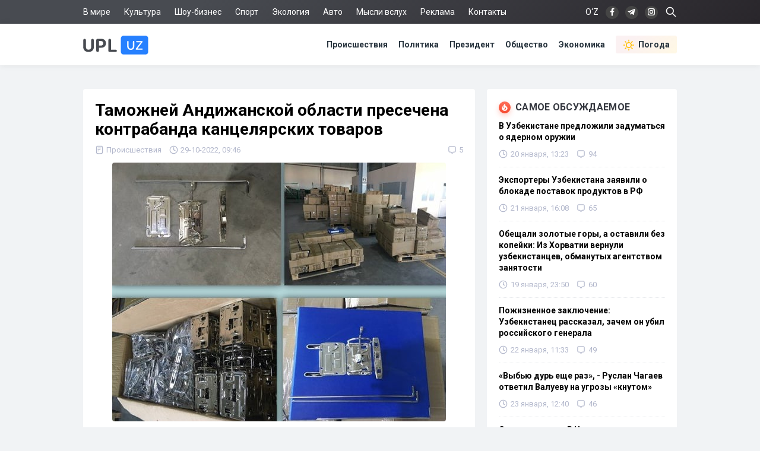

--- FILE ---
content_type: text/html; charset=utf-8
request_url: https://upl.uz/incidents/28795-news.html
body_size: 10991
content:
<!DOCTYPE html>
<html lang="ru">
<head>
<title>Таможней Андижанской области пресечена контрабанда канцелярских товаров - Upl.uz, 29.10.2022</title>
<meta name="charset" content="utf-8">
<meta name="title" content="Таможней Андижанской области пресечена контрабанда канцелярских товаров - Upl.uz, 29.10.2022">
<meta name="description" content="Выявлены товары, не указанные в товаросопроводительных документах — сообщает пресс-служба УГТК Андижанской области. Сотрудниками приграничного таможенного поста Дустлик, расположенного в Андижанской области, была проведена дополнительная проверка грузового транспортного средства DAF. При проверке - Upl.uz, 29.10.2022">
<link rel="canonical" href="https://upl.uz/incidents/28795-news.html">
<link rel="alternate" hreflang="x-default" href="https://upl.uz/incidents/28795-news.html">
<link rel="alternate" hreflang="ru" href="https://upl.uz/incidents/28795-news.html">
<link rel="alternate" type="application/rss+xml" title="Новости Узбекистана - Upl.uz RSS" href="https://upl.uz/rss.xml">
<link rel="search" type="application/opensearchdescription+xml" title="Новости Узбекистана - Upl.uz" href="https://upl.uz/index.php?do=opensearch">
<link rel="preconnect" href="https://upl.uz/" fetchpriority="high">
<meta property="twitter:title" content="Таможней Андижанской области пресечена контрабанда канцелярских товаров - Upl.uz, 29.10.2022">
<meta property="twitter:url" content="https://upl.uz/incidents/28795-news.html">
<meta property="twitter:card" content="summary_large_image">
<meta property="twitter:image" content="https://upl.uz/uploads/posts/2022-10/1667018524_andijan.jpg">
<meta property="twitter:description" content="Выявлены товары, не указанные в товаросопроводительных документах — сообщает пресс-служба УГТК Андижанской области. Сотрудниками приграничного таможенного поста &quot;Дустлик&quot;, расположенного в Андижанской области, была проведена дополнительная проверка грузового транспортного средства">
<meta property="og:type" content="article">
<meta property="og:site_name" content="Новости Узбекистана - Upl.uz">
<meta property="og:title" content="Таможней Андижанской области пресечена контрабанда канцелярских товаров - Upl.uz, 29.10.2022">
<meta property="og:url" content="https://upl.uz/incidents/28795-news.html">
<meta property="og:image" content="https://upl.uz/uploads/posts/2022-10/1667018524_andijan.jpg">
<meta property="og:description" content="Выявлены товары, не указанные в товаросопроводительных документах — сообщает пресс-служба УГТК Андижанской области. Сотрудниками приграничного таможенного поста &quot;Дустлик&quot;, расположенного в Андижанской области, была проведена дополнительная проверка грузового транспортного средства">
<link rel="stylesheet" href="/engine/classes/min/index.php?f=/templates/Default/css/style.css&v=qpt71" media="screen" />
<meta name="viewport" content="width=device-width, initial-scale=1">
<link rel="shortcut icon" type="image/x-icon" href="/icons/favicon.ico">
<link rel="icon" type="image/png" sizes="16x16" href="/icons/favicon-16x16.png">
<link rel="icon" type="image/png" sizes="32x32" href="/icons/favicon-32x32.png">
<link rel="icon" type="image/png" sizes="194x194" href="/icons/favicon-194x194.png">
<link rel="icon" type="image/png" sizes="192x192" href="/icons/android-chrome-192x192.png">
<link rel="apple-touch-icon" sizes="180x180" href="/icons/apple-touch-icon.png">
<link rel="mask-icon" href="/icons/safari-pinned-tab.svg" color="#2680ff">
<meta name="robots" content="max-image-preview:large">
<meta name="apple-mobile-web-app-status-bar-style" content="default">
<meta name="apple-mobile-web-app-capable" content="yes">
<meta name="apple-mobile-web-app-title" content="Upl.uz">
<meta name="application-name" content="Upl.uz">
<meta name="msapplication-TileColor" content="#ffffff">
<meta name="msapplication-TileImage" content="/icons/mstile-144x144.png">
<meta name="theme-color" content="#ffffff">
<meta name="google-site-verification" content="2Z3LHYnoUTZFhqW_fAH7RT56WBEXTRdSf4aYltJBNWE" />
<meta name="google-adsense-account" content="ca-pub-2421127599735562">
<meta name="yandex-verification" content="fae6e1fce6ab5977"/>
<meta name="rpd3efdb68874547da89e65191e73168a6" content="b609c7952d98312ff51e7842fd074860" />
<meta name="pmail-verification" content="7ff21e8b2edd8b83a3ef99a3dfac7fcb">
<meta name="facebook-domain-verification" content="1j0vaja2p1bgcwxk9ks2kxp121gdvp" />
<link rel="preconnect" href="https://yandex.ru" crossorigin>
<link rel="preconnect" href="https://mc.yandex.ru" crossorigin>
<link rel="preconnect" href="https://yastatic.net" crossorigin>
<link rel="preconnect" href="https://static.criteo.net" crossorigin>
<link rel="preconnect" href="https://fonts.googleapis.com">
<link rel="preconnect" href="https://fonts.gstatic.com" crossorigin>
<link href="https://fonts.googleapis.com/css2?family=Roboto:wght@400;700&display=swap" rel="stylesheet">
<!--[if IE]>
<script src="https://cdnjs.cloudflare.com/ajax/libs/html5shiv/3.7.3/html5shiv.min.js"></script>
<![endif]-->
<script>window.yaContextCb=window.yaContextCb||[]</script>
<script src="https://yandex.ru/ads/system/context.js" async></script>
<script async src="https://pagead2.googlesyndication.com/pagead/js/adsbygoogle.js?client=ca-pub-2421127599735562" crossorigin="anonymous"></script>    
</head>
<body>
<div class="sub_nav">
   <div class="nav_row">
      <ul>
	    <li><a href="/world/">В мире</a></li>
		<li><a href="/culture/">Культура</a></li>
		<li><a href="/showbiz/">Шоу-бизнес</a></li>
		<li><a href="/sport/">Спорт</a></li>
		<!--<li><a href="/health/">Здоровье</a></li>-->
		<li><a href="/eco/">Экология</a></li>
		<!--<li><a href="/person/">Биографии</a></li>-->
		<li><a href="/auto/">Авто</a></li>
		<li><a href="/misli/">Мысли вслух</a></li>
		<li><a href="/adv.html">Реклама</a></li>
		<li><a href="/index.php?do=feedback">Контакты</a></li>
		<li></li>
      </ul>
      <div class="search-icon">
         <form id="q_search" action="/index.php" method="get">
            <input class="search-box" id="story" name="story" placeholder="Поиск по сайту..." type="search">
			<svg class="i-ser"><use xlink:href="#i-ser"></use></svg>
          	<input type="hidden" name="do" value="search">
			<input type="hidden" name="subaction" value="search">
         </form>
      </div>
      <div class="soc_nav">
	    <span class="lang-button" data-lang-target="uz">O‘Z</span>
	     
         <a rel="nofollow" target="_blank" href="https://www.facebook.com/novostiuzbekistana"><svg class="i-nav"><use xlink:href="#i-fb"></use></svg></a>
         <a rel="nofollow" target="_blank" href="https://t.me/upluztg"><svg class="i-nav"><use xlink:href="#i-tg"></use></svg></a>
         <a rel="nofollow" target="_blank" href="https://www.instagram.com/upl_uz/"><svg class="i-nav"><use xlink:href="#i-in"></use></svg></a>
      </div>
   </div>
</div>
<div class="nav">
   <div class="nav_row">
      <a href="/"><svg class="logo"><use xlink:href="#i-upl"></use></svg></a>
      <ul>
         <li><a href="/incidents/">Происшествия</a></li>
         <li><a href="/policy/">Политика</a></li>
		 <li><a href="/president/">Президент</a></li>
         <li><a href="/obshestvo/">Общество</a></li>
         <li><a href="/economy/">Экономика</a></li>
		 <li><a class="nav_whr" href="/pogoda/"><svg class="i-whr"><use xlink:href="#i-sun"></use></svg>Погода</a></li>
         <!--<li><a class="nav_prm" href="/premium.html"><svg class="i-prm"><use xlink:href="#i-prem"></use></svg>Премиум подписка</a></li>-->
		 <!--<li><a href="javascript: void(0);" onclick="pc_modal();"><svg class="i-use"><use xlink:href="#i-user"></use></svg>Войти</a></li>-->
         
      </ul>
   </div>
</div>
<div id="container">
<div class="head-b">
<div id="yandex_rtb_R-A-1391604-17"></div>
<script>
window.yaContextCb.push(() => {
    Ya.Context.AdvManager.render({
        "blockId": "R-A-1391604-17",
        "renderTo": "yandex_rtb_R-A-1391604-17"
    })
})
</script>
</div>

<div id="content-block">



<!--WEATHER-->


<div class="full-story" itemscope itemtype="http://schema.org/NewsArticle">
<meta itemscope itemprop="mainEntityOfPage" itemtype="https://schema.org/WebPage" itemid="https://upl.uz/incidents/28795-news.html"/>
<meta itemprop="genre" content="News"/>
<meta itemprop="dateModified" content="2022-10-29T09:46:15+05:00"/>
<h1 class="post-title" itemprop="headline">Таможней Андижанской области пресечена контрабанда канцелярских товаров</h1>
<div class="post-date">
<span itemprop="articleSection"><svg class="i-post"><use xlink:href="#i-cat"></use></svg>Происшествия</span>
<span itemprop="datePublished" content="2022-10-29T09:46:15+05:00"><svg class="i-post"><use xlink:href="#i-dat"></use></svg>29-10-2022, 09:46</span>
<span></span>


<div class="post_com" data-tocom="#com"><svg class="i-post"><use xlink:href="#i-com"></use></svg>5</div>
</div>
<div class="fstory">

<div class="post-img" itemprop="image" itemscope itemtype="https://schema.org/ImageObject">
<img class="lazy-loaded" data-src="/uploads/posts/2022-10/1667018524_andijan.jpg" rel="image_src" itemprop="url contentUrl" alt="Таможней Андижанской области пресечена контрабанда канцелярских товаров"/>
<div class="coimg"></div>
</div>

<div itemprop="articleBody">Выявлены товары, не указанные в товаросопроводительных документах — сообщает пресс-служба УГТК Андижанской области.<br><br>Сотрудниками приграничного таможенного поста "Дустлик", расположенного в Андижанской области, была проведена дополнительная проверка грузового транспортного средства "DAF". При проверке выяснилось, что в данном грузовом транспортном средстве пытались незаконно ввезти товары, не указанные в товаросопроводительных документах. Всего было выявлено 354 единицы канцелярских товаров, общей стоимостью 191,19 миллион сум.<br><br>По данному факту проводятся следственные мероприятия.<br><br>Ранее мы сообщали, что в Сурхандарье сотрудники СГБ <a href="https://upl.uz/incidents/28741-news.html">пресекли</a> контрабанду наркотиков из Афганистана.</div>

 

</div>
<div class="tags"><a href="/">Новости Узбекистана</a></div>
<div class="author" itemprop="author" itemscope itemtype="https://schema.org/Person">
<div class="social">
<span class="shareButton" data-network="tg"><svg><use xlink:href="#i-tg"></use></svg></span>
<span class="shareButton" data-network="fb"><svg><use xlink:href="#i-fb"></use></svg></span>
<span class="shareButton" data-network="tw"><svg><use xlink:href="#i-tw"></use></svg></span>
<span class="shareButton" data-network="ok"><svg><use xlink:href="#i-ok"></use></svg></span>
</div>
<div class="author-avatar">
<img itemprop="image" width="50" height="50" data-src="//upl.uz/uploads/fotos/foto_7.jpg" alt="Давид Юнусов"/>
<meta itemprop="jobTitle" content="Корреспондент">
</div>
<h2 class="author-name" itemprop="name"><a itemprop="url sameAs" href="https://upl.uz/user/zxccc/">Давид Юнусов</a></h2>
<div class="author-bio">Корреспондент «UPL.UZ»</div>
</div>

<div itemprop="publisher" itemscope itemtype="https://schema.org/Organization">
<meta itemprop="name" content="Новости Узбекистана"/>
<meta itemprop="url" content="https://upl.uz/"/>
<meta itemprop="sameAs" content="https://www.facebook.com/groups/upl24/"/>
<meta itemprop="sameAs" content="https://www.facebook.com/novostiuzbekistana"/>
<meta itemprop="sameAs" content="https://www.instagram.com/upl_uz/"/>
<meta itemprop="sameAs" content="https://twitter.com/novosti_upl"/>
<meta itemprop="address" content="Узбекистан, г.Ташкент, Юнусабадский район, 7-10-37"/>
<meta itemprop="telephone" content="+998(94)606-46-56"/>
<div itemprop="logo" itemscope itemtype="https://schema.org/ImageObject">
<meta itemprop="url contentUrl" content="https://upl.uz/icons/192x192.png"/>
<meta itemprop="width" content="192"/>
<meta itemprop="height" content="192"/>
</div>
</div>
</div>

<div class="part">
<!-- [PC_FULLSTORY_AFTER_TEXT] Yandex.RTB R-A-1391604-21 -->
<div class="dym" id="yandex_rtb_R-A-1391604-21"></div>
<script>
window.yaContextCb.push(() => {
    Ya.Context.AdvManager.render({
        "blockId": "R-A-1391604-21",
        "renderTo": "yandex_rtb_R-A-1391604-21"
    })
})
</script>
</div>

<!-- PC_REC_WIDGET Yandex.RTB C-A-1391604-15-->
<div class="r_tit pb_15">Интересное по теме:</div>
<div class="related">
<div style="padding-bottom:20px" id="yandex_rtb_C-A-1391604-15"></div>
<script>window.yaContextCb.push(()=>{
  Ya.Context.AdvManager.renderWidget({
    renderTo: 'yandex_rtb_C-A-1391604-15',
    blockId: 'C-A-1391604-15'
  })
})</script>
</div>

<div class="comments">
<div class="b-title pdrt_20"><i class="t-blue t-icon"><svg class="i-title"><use xlink:href="#i-com"></use></svg></i>Комментарии</div>
<form method="post" name="dlemasscomments" id="dlemasscomments"><div id="dle-comments-list">

<div id="dle-ajax-comments"></div>
<div id="comment"></div><ol class="comments-tree-list"><li id="comments-tree-item-998180" class="comments-tree-item" ><div id='comment-id-998180'><div class="comment">
<img class="com-ava"src="/templates/Default/dleimages/noavatar.png">
<div class="top-com">
<div class="dropdown right">
<svg class="i-dot ac"><use xlink:href="#i-dot"></use></svg>
<div class="dw-list">


<a href="javascript:AddComplaint('998180', 'comments')"><svg class="i-dw"><use xlink:href="#i-war"></use></svg>Пожаловаться</a>
<span data-translate="comm-id-998180"><svg class="i-dw"><use xlink:href="#i-uz"></use></svg>Перевести</span>
<span data-cid="998180"><svg class="i-dw"><use xlink:href="#i-link"></use></svg>Копировать ссылку</span>
</div>
</div>
<div class="com-user">Летающие крыши </div>
<div class="com-date">29 октября 2022 21:29</div>
</div>
<div id='comm-id-998180'>ТАМОЖНЯ  ЭТО СЛОВО НАДО ПОНИМАТЬ  !Ну ввозят канцтовары  для  своей же страны  какая же это контрабанда ?</div>
<div class="mid-com">
<a onclick="dle_reply('998180', '0', '2'); return false;" href="#">Ответить</a>
<div class="js-rate">
<a href="#" onclick="doCommentsRate('plus', '998180'); return false;" ><span class="js-rate-item lik"><svg class="i-lik"><use xlink:href="#i-lik"></use></svg><span data-comments-likes-id="998180">2</span></span></a>
<a href="#" onclick="doCommentsRate('minus', '998180'); return false;" ><span class="js-rate-item dis"><svg class="i-lik"><use xlink:href="#i-dis"></use></svg><span data-comments-dislikes-id="998180">0</span></span></a>
</div>
</div>
</div></div></li><li id="comments-tree-item-997981" class="comments-tree-item" ><div id='comment-id-997981'><div class="comment">
<img class="com-ava"src="/templates/Default/dleimages/noavatar.png">
<div class="top-com">
<div class="dropdown right">
<svg class="i-dot ac"><use xlink:href="#i-dot"></use></svg>
<div class="dw-list">


<a href="javascript:AddComplaint('997981', 'comments')"><svg class="i-dw"><use xlink:href="#i-war"></use></svg>Пожаловаться</a>
<span data-translate="comm-id-997981"><svg class="i-dw"><use xlink:href="#i-uz"></use></svg>Перевести</span>
<span data-cid="997981"><svg class="i-dw"><use xlink:href="#i-link"></use></svg>Копировать ссылку</span>
</div>
</div>
<div class="com-user">Сибирский цирюльник </div>
<div class="com-date">29 октября 2022 13:54</div>
</div>
<div id='comm-id-997981'>Таможенники в КВН играют что ли? В следующий раз будет новость про контрабанду двух пачек презервативов?</div>
<div class="mid-com">
<a onclick="dle_reply('997981', '0', '2'); return false;" href="#">Ответить</a>
<div class="js-rate">
<a href="#" onclick="doCommentsRate('plus', '997981'); return false;" ><span class="js-rate-item lik"><svg class="i-lik"><use xlink:href="#i-lik"></use></svg><span data-comments-likes-id="997981">2</span></span></a>
<a href="#" onclick="doCommentsRate('minus', '997981'); return false;" ><span class="js-rate-item dis"><svg class="i-lik"><use xlink:href="#i-dis"></use></svg><span data-comments-dislikes-id="997981">0</span></span></a>
</div>
</div>
</div></div></li><li id="comments-tree-item-997979" class="comments-tree-item" ><div id='comment-id-997979'><div class="comment">
<img class="com-ava"src="/templates/Default/dleimages/noavatar.png">
<div class="top-com">
<div class="dropdown right">
<svg class="i-dot ac"><use xlink:href="#i-dot"></use></svg>
<div class="dw-list">


<a href="javascript:AddComplaint('997979', 'comments')"><svg class="i-dw"><use xlink:href="#i-war"></use></svg>Пожаловаться</a>
<span data-translate="comm-id-997979"><svg class="i-dw"><use xlink:href="#i-uz"></use></svg>Перевести</span>
<span data-cid="997979"><svg class="i-dw"><use xlink:href="#i-link"></use></svg>Копировать ссылку</span>
</div>
</div>
<div class="com-user">Васька </div>
<div class="com-date">29 октября 2022 13:47</div>
</div>
<div id='comm-id-997979'>РАСПРЕДЕЛИТЕ ТЕПЕРЬ ЭТИ КАНЦТОВАРЫ МЕЖДУ ГОСУЧРЕЖДЕНИЯМИ, КОТОРЫМ НЕ РАЗРЕШАЕТЕ ТРАТИТЬ ДЕНЬГИ СО СВОИХ ЖЕ СЧЕТОВ В СВЯЗИ С КАКИМИ-ТО УКАЗАМИ ПРЕЗИДЕНТА!</div>
<div class="mid-com">
<a onclick="dle_reply('997979', '0', '2'); return false;" href="#">Ответить</a>
<div class="js-rate">
<a href="#" onclick="doCommentsRate('plus', '997979'); return false;" ><span class="js-rate-item lik"><svg class="i-lik"><use xlink:href="#i-lik"></use></svg><span data-comments-likes-id="997979">2</span></span></a>
<a href="#" onclick="doCommentsRate('minus', '997979'); return false;" ><span class="js-rate-item dis"><svg class="i-lik"><use xlink:href="#i-dis"></use></svg><span data-comments-dislikes-id="997979">0</span></span></a>
</div>
</div>
</div></div></li><li id="comments-tree-item-997851" class="comments-tree-item" ><div id='comment-id-997851'><div class="comment">
<img class="com-ava"src="/templates/Default/dleimages/noavatar.png">
<div class="top-com">
<div class="dropdown right">
<svg class="i-dot ac"><use xlink:href="#i-dot"></use></svg>
<div class="dw-list">


<a href="javascript:AddComplaint('997851', 'comments')"><svg class="i-dw"><use xlink:href="#i-war"></use></svg>Пожаловаться</a>
<span data-translate="comm-id-997851"><svg class="i-dw"><use xlink:href="#i-uz"></use></svg>Перевести</span>
<span data-cid="997851"><svg class="i-dw"><use xlink:href="#i-link"></use></svg>Копировать ссылку</span>
</div>
</div>
<div class="com-user">Догадливый </div>
<div class="com-date">29 октября 2022 10:09</div>
</div>
<div id='comm-id-997851'>Наркотики и оружие,  религиозную литературу ловите, а не карандаши и скрепки.</div>
<div class="mid-com">
<a onclick="dle_reply('997851', '0', '2'); return false;" href="#">Ответить</a>
<div class="js-rate">
<a href="#" onclick="doCommentsRate('plus', '997851'); return false;" ><span class="js-rate-item lik"><svg class="i-lik"><use xlink:href="#i-lik"></use></svg><span data-comments-likes-id="997851">5</span></span></a>
<a href="#" onclick="doCommentsRate('minus', '997851'); return false;" ><span class="js-rate-item dis"><svg class="i-lik"><use xlink:href="#i-dis"></use></svg><span data-comments-dislikes-id="997851">0</span></span></a>
</div>
</div>
</div></div><ol class="comments-tree-list"><li id="comments-tree-item-998073" class="comments-tree-item" ><div id='comment-id-998073'><div class="comment">
<img class="com-ava"src="/templates/Default/dleimages/noavatar.png">
<div class="top-com">
<div class="dropdown right">
<svg class="i-dot ac"><use xlink:href="#i-dot"></use></svg>
<div class="dw-list">


<a href="javascript:AddComplaint('998073', 'comments')"><svg class="i-dw"><use xlink:href="#i-war"></use></svg>Пожаловаться</a>
<span data-translate="comm-id-998073"><svg class="i-dw"><use xlink:href="#i-uz"></use></svg>Перевести</span>
<span data-cid="998073"><svg class="i-dw"><use xlink:href="#i-link"></use></svg>Копировать ссылку</span>
</div>
</div>
<div class="com-user">Честный Таможеник </div>
<div class="com-date">29 октября 2022 18:31</div>
</div>
<div id='comm-id-998073'>Догадливый,ты што,потом нащальник нас с работа выгонит и зарплата не даст.</div>
<div class="mid-com">
<a onclick="dle_reply('998073', '1', '2'); return false;" href="#">Ответить</a>
<div class="js-rate">
<a href="#" onclick="doCommentsRate('plus', '998073'); return false;" ><span class="js-rate-item lik"><svg class="i-lik"><use xlink:href="#i-lik"></use></svg><span data-comments-likes-id="998073">1</span></span></a>
<a href="#" onclick="doCommentsRate('minus', '998073'); return false;" ><span class="js-rate-item dis"><svg class="i-lik"><use xlink:href="#i-dis"></use></svg><span data-comments-dislikes-id="998073">0</span></span></a>
</div>
</div>
</div></div></li></ol></li></ol></div></form>

<div class="full-story">
<div class="info">Комментировать статьи на сайте возможно только в течении <b>30</b> дней со дня публикации.</div>
</div>
</div>
<!--dlenavigationcomments-->
<div class="clrfix">
<!--Recomend-->

</div>

<div class="r_tit pb_15">Последние новости</div>
<div class="sh-news">
<a href="https://upl.uz/obshestvo/59820-news.html"><img class="lazy-loaded sh-img" data-src="https://cdn.upl.uz/posts/2026-01/thumbs/5dacdc7719_1.jpg"></a>
<h2 class="sh-title"><a href="https://upl.uz/obshestvo/59820-news.html">На возврат узбекистанцев на Родину в 2025 году потратили почти 16 млрд сумов</a></h2>
<div class="sh-text">
Опубликован отчёт по расходам на репатриацию - сообщает пресс-служба Агентства миграции. В течение 2025 году Миграционное агентство репатриировало 3
<div class="side-date">
<span><svg class="i-side"><use xlink:href="#i-dat2"></use></svg>Сегодня, 11:59</span>
<span><svg class="i-side"><use xlink:href="#i-com"></use></svg>1</span>

</div>
</div>
</div><div class="sh-news">
<a href="https://upl.uz/obshestvo/59819-news.html"><img class="lazy-loaded sh-img" data-src="https://cdn.upl.uz/posts/2026-01/thumbs/51b299c836_1.jpg"></a>
<h2 class="sh-title"><a href="https://upl.uz/obshestvo/59819-news.html">В Самарканде с должников по газоснабжению взыскали 48 млрд сумов</a></h2>
<div class="sh-text">
Проводятся работы по взысканию задолженностей - сообщает пресс-служба Бюро принудительного исполнения Самаркандской области. Сообщается, что
<div class="side-date">
<span><svg class="i-side"><use xlink:href="#i-dat2"></use></svg>Сегодня, 11:24</span>


</div>
</div>
</div><div class="sh-news">
<a href="https://upl.uz/incidents/59818-news.html"><img class="lazy-loaded sh-img" data-src="https://cdn.upl.uz/posts/2026-01/thumbs/6d132eafea_1.jpg"></a>
<h2 class="sh-title"><a href="https://upl.uz/incidents/59818-news.html">В результате массового ДТП в Ташкенте пострадали несколько человек - видео</a></h2>
<div class="sh-text">
В пресс-службе УБДД столичного ГУВД опубликовано информационное сообщение. 25 января текущего года, около 10:40, на улице Ахмада Дониша в Алмазарском
<div class="side-date">
<span><svg class="i-side"><use xlink:href="#i-dat2"></use></svg>Сегодня, 11:03</span>
<span><svg class="i-side"><use xlink:href="#i-com"></use></svg>1</span>

</div>
</div>
</div><div class="sh-news">
<a href="https://upl.uz/obshestvo/59817-news.html"><img class="lazy-loaded sh-img" data-src="https://cdn.upl.uz/posts/2026-01/thumbs/ff89ec9eec_1.jpg"></a>
<h2 class="sh-title"><a href="https://upl.uz/obshestvo/59817-news.html">За 2025 год узбекистанцам помогли взыскать с иностранных работодателей почти 2 млн долларов</a></h2>
<div class="sh-text">
Оказана практическая помощь гражданам нашей страны - сообщает пресс-служба Агентства миграции. Сообщается, что в 2025 году в Агентство миграции
<div class="side-date">
<span><svg class="i-side"><use xlink:href="#i-dat2"></use></svg>Сегодня, 10:52</span>
<span><svg class="i-side"><use xlink:href="#i-com"></use></svg>1</span>

</div>
</div>
</div><div class="sh-news">
<a href="https://upl.uz/obshestvo/59816-news.html"><img class="lazy-loaded sh-img" data-src="https://cdn.upl.uz/posts/2026-01/thumbs/e8703c3cd6_img_0299.jpg"></a>
<h2 class="sh-title"><a href="https://upl.uz/obshestvo/59816-news.html">Хуже COVID-19: Лекарства нет, смертность зашкаливает, весь мир следит за вспышкой вируса «Нипах» в Индии</a></h2>
<div class="sh-text">
В индийской Калькутте официально подтверждён первый летальный исход, вызванный опаснейшим вирусом «Нипах». Жертвой стала молодая девушка, которая
<div class="side-date">
<span><svg class="i-side"><use xlink:href="#i-dat2"></use></svg>Сегодня, 09:35</span>


</div>
</div>
</div>
</div>

<div id="full_right">
<!--<div class="rtbyan"></div>-->
<div class="side-block">
<div class="b-title"><i class="t-red t-icon"><svg class="i-title"><use xlink:href="#i-fire"></use></svg></i>Самое обсуждаемое</div>
<a href="https://upl.uz/policy/59664-news.html">
<div class="side-bar">
<div class="side-title">В Узбекистане предложили задуматься о ядерном оружии</div>
<div class="side-date">
<span><svg class="i-side"><use xlink:href="#i-dat"></use></svg>20 января, 13:23</span>
<span><svg class="i-side"><use xlink:href="#i-com"></use></svg>94</span>

</div>
</div>
</a><a href="https://upl.uz/economy/59708-news.html">
<div class="side-bar">
<div class="side-title">Экспортеры Узбекистана заявили о блокаде поставок продуктов в РФ</div>
<div class="side-date">
<span><svg class="i-side"><use xlink:href="#i-dat"></use></svg>21 января, 16:08</span>
<span><svg class="i-side"><use xlink:href="#i-com"></use></svg>65</span>

</div>
</div>
</a><a href="https://upl.uz/policy/59651-news.html">
<div class="side-bar">
<div class="side-title">Обещали золотые горы, а оставили без копейки: Из Хорватии вернули узбекистанцев, обманутых агентством занятости</div>
<div class="side-date">
<span><svg class="i-side"><use xlink:href="#i-dat"></use></svg>19 января, 23:50</span>
<span><svg class="i-side"><use xlink:href="#i-com"></use></svg>60</span>

</div>
</div>
</a><a href="https://upl.uz/incidents/59722-news.html">
<div class="side-bar">
<div class="side-title">Пожизненное заключение: Узбекистанец рассказал, зачем он убил российского генерала</div>
<div class="side-date">
<span><svg class="i-side"><use xlink:href="#i-dat"></use></svg>22 января, 11:33</span>
<span><svg class="i-side"><use xlink:href="#i-com"></use></svg>49</span>

</div>
</div>
</a><a href="https://upl.uz/policy/59760-news.html">
<div class="side-bar">
<div class="side-title">«Выбью дурь еще раз», - Руслан Чагаев ответил Валуеву на угрозы «кнутом»</div>
<div class="side-date">
<span><svg class="i-side"><use xlink:href="#i-dat"></use></svg>23 января, 12:40</span>
<span><svg class="i-side"><use xlink:href="#i-com"></use></svg>46</span>

</div>
</div>
</a><a href="https://upl.uz/incidents/59648-news.html">
<div class="side-bar">
<div class="side-title">Смерть за плач: В Навои отец заткнул сыну рот носком, ребёнок задохнулся</div>
<div class="side-date">
<span><svg class="i-side"><use xlink:href="#i-dat"></use></svg>19 января, 19:12</span>
<span><svg class="i-side"><use xlink:href="#i-com"></use></svg>44</span>

</div>
</div>
</a><a href="https://upl.uz/obshestvo/59800-news.html">
<div class="side-bar">
<div class="side-title">Жители Ташкента неохотно участвуют в переписи в отличии от других регионов</div>
<div class="side-date">
<span><svg class="i-side"><use xlink:href="#i-dat"></use></svg>24 января, 18:01</span>
<span><svg class="i-side"><use xlink:href="#i-com"></use></svg>44</span>

</div>
</div>
</a>
</div>
    
    
<!--FULL-RIGT-BAR-TOP Yandex.RTB R-A-1391604-19 -->
<div class="dym" id="yandex_rtb_R-A-1391604-19"></div>
<script>
window.yaContextCb.push(() => {
    Ya.Context.AdvManager.render({
        "blockId": "R-A-1391604-19",
        "renderTo": "yandex_rtb_R-A-1391604-19"
    })
})
</script>

    

    
    
<div class="side-block">
<div class="r_tit">Общество</div>
<a href="https://upl.uz/obshestvo/59809-news.html">
<div class="side-bar">
<div class="side-title">В УБДД ГУВД Ташкента анонсировали старт выдачи эко-стикеров для автомобилей</div>
<div class="side-date">12:17 / 25 января</div>
</div>
</a><a href="https://upl.uz/obshestvo/59807-news.html">
<div class="side-bar">
<div class="side-title">Узбекистанцам упростили получение пенсионного удостоверения</div>
<div class="side-date">19:58 / 24 января</div>
</div>
</a><a href="https://upl.uz/obshestvo/59800-news.html">
<div class="side-bar">
<div class="side-title">Жители Ташкента неохотно участвуют в переписи в отличии от других регионов</div>
<div class="side-date">18:01 / 24 января</div>
</div>
</a><a href="https://upl.uz/obshestvo/59785-news.html">
<div class="side-bar">
<div class="side-title">Сколько раз в год осужденные могут совершать видеозвонки из колоний Узбекистана?</div>
<div class="side-date">08:25 / 24 января</div>
</div>
</a><a href="https://upl.uz/obshestvo/59770-news.html">
<div class="side-bar">
<div class="side-title">В Узбекистане утверждены штрафы за незаконное использование ИИ с личными данными</div>
<div class="side-date">04:00 / 24 января</div>
</div>
</a><a href="https://upl.uz/obshestvo/59763-news.html">
<div class="side-bar">
<div class="side-title">Что будет, если гражданин откажется пройти перепись населения в Узбекистане?</div>
<div class="side-date">19:32 / 23 января</div>
</div>
</a><a href="https://upl.uz/obshestvo/59764-news.html">
<div class="side-bar">
<div class="side-title">В Узбекистане до конца года запустят единую ИИ-систему для ученых</div>
<div class="side-date">15:23 / 23 января</div>
</div>
</a>
</div>
    
<!-- PC_SIDEBAR_SLI Yandex.RTB R-A-1391604-20 -->
<div id="bannerfix">
<div class="inner">
    
<!-- UPL_PC_SLI -->
<ins class="adsbygoogle"
     style="display:inline-block;width:320px;height:540px"
     data-ad-client="ca-pub-2421127599735562"
     data-ad-slot="2095415299"></ins>
<script>
     (adsbygoogle = window.adsbygoogle || []).push({});
</script>

<!-- <div id="yandex_rtb_R-A-1391604-20"></div>
<script>
window.yaContextCb.push(() => {
    Ya.Context.AdvManager.render({
        "blockId": "R-A-1391604-20",
        "renderTo": "yandex_rtb_R-A-1391604-20"
    })
})
</script>-->
    
</div>
</div>
    
</div>




<div class="footer-b">
<!-- Ya_PC_FTR -->
<div id="yandex_rtb_R-A-1391604-18"></div>
<script>
window.yaContextCb.push(() => {
    Ya.Context.AdvManager.render({
        "blockId": "R-A-1391604-18",
        "renderTo": "yandex_rtb_R-A-1391604-18"
    })
})
</script>
</div>

</div>
<div class="footer">
   <div class="nav_row">
      <div class="f-conte">
         <div class="left">
            <span class="copy">2016-2024 © UPL.UZ — Новости Узбекистана</span>
            <div class="licen">Свидетельство о регистрации СМИ №1231 от 10.05.2018</div>
         </div>
         <div class="f-right">
            <span class="red18">18+</span><a href="/privacy-policy.html">Политика конфиденциальности</a><a href="/copyright.html">Использование материалов</a>
         </div>
      </div>
   </div>
</div>
<div class="modal-overlay" data-modal="premium">
   <div class="modal-table">
      <div class="modal-table-cell">
         <div class="modal">
            <div class="modal__close"><svg class="i-cls"><use xlink:href="#i-cls"></use></svg></div>
            <div class="plus_content">
               <div class="plus_icon">
                  <svg class="i-vrf2"><use xlink:href="#i-vrf"></use></svg>
               </div>
               <p class="plus_title">Подписка Premium</p>
               <p class="plus_subtit">Поддержите нас и получите доступ к дополнительным возможностям</p>
               <div class="plus_text">
                  <svg class="i-ad"><use xlink:href="#i-ad"></use></svg>
                  <div class="plus_item">
                     <div class="p_title">Без рекламы</div>
                     <p>Отключение рекламных баннеров и рекомендательных виджетов</p>
                  </div>
                  <svg class="i-pls"><use xlink:href="#i-com"></use></svg>
                  <div class="plus_item">
                     <div class="p_title">Без модерации</div>
                     <p>Комментируйте новости моментально без предварительной модерации</p>
                  </div>
                  <svg class="i-pvrf"><use xlink:href="#i-vrf"></use></svg>
                  <div class="plus_item">
                     <div class="p_title">Галочка у имени</div>
                     <p>Галочка верификации рядом с именем в комментариях и уникальный никнейм</p>
                  </div>
               </div>
               <div class="sub_text">
                  
				  <div onClick="BillingGroup.Form(6)" class="plus_bt">Купить за 15 000 сум в месяц</div>
				  <div class="sub_rule">Нажимая кнопку, вы принимаете<br><a href="/agreement">условия соглашения</a></div>
				  
				  
               </div>
            </div>
         </div>
      </div>
   </div>
</div>



<script src="/engine/classes/min/index.php?g=general&amp;v=qpt71"></script>
<script src="/engine/classes/min/index.php?f=engine/classes/js/jqueryui.js,engine/classes/js/dle_js.js,engine/classes/js/lazyload.js&amp;v=qpt71" defer></script>
<script>
<!--
var dle_root       = '/';
var dle_admin      = '';
var dle_login_hash = '20885e92b1b24b630fd9808a379a41cbd252184f';
var dle_group      = 5;
var dle_skin       = 'Default';
var dle_wysiwyg    = '-1';
var quick_wysiwyg  = '0';
var dle_min_search = '4';
var dle_act_lang   = ["Да", "Нет", "Ввод", "Отмена", "Сохранить", "Удалить", "Загрузка. Пожалуйста, подождите..."];
var menu_short     = 'Быстрое редактирование';
var menu_full      = 'Полное редактирование';
var menu_profile   = 'Просмотр профиля';
var menu_send      = 'Отправить сообщение';
var menu_uedit     = 'Админцентр';
var dle_info       = 'Информация';
var dle_confirm    = 'Подтверждение';
var dle_prompt     = 'Ввод информации';
var dle_req_field  = ["Необходимо представиться, заполните поле с именем", "Заполните поле с сообщением, оно не может быть пустым", "Заполните поле с темой сообщения"];
var dle_del_agree  = 'Вы действительно хотите удалить? Данное действие невозможно будет отменить';
var dle_spam_agree = 'Вы действительно хотите отметить пользователя как спамера? Это приведёт к удалению всех его комментариев';
var dle_c_title    = 'Отправка жалобы';
var dle_complaint  = 'Укажите текст Вашей жалобы для администрации:';
var dle_mail       = 'Ваш e-mail:';
var dle_big_text   = 'Выделен слишком большой участок текста.';
var dle_orfo_title = 'Укажите комментарий для администрации к найденной ошибке на странице:';
var dle_p_send     = 'Отправить';
var dle_p_send_ok  = 'Уведомление успешно отправлено';
var dle_save_ok    = 'Изменения успешно сохранены. Обновить страницу?';
var dle_reply_title= 'Ответ на комментарий';
var dle_tree_comm  = '1';
var dle_del_news   = 'Удалить статью';
var dle_sub_agree  = 'Вы действительно хотите подписаться на комментарии к данной публикации?';
var dle_unsub_agree  = 'Вы действительно хотите отписаться от комментариев к данной публикации?';
var dle_captcha_type  = '2';
var dle_share_interesting  = ["Поделиться ссылкой на выделенный текст", "Twitter", "Facebook", "Вконтакте", "Прямая ссылка:", "Нажмите правой клавишей мыши и выберите «Копировать ссылку»"];
var DLEPlayerLang     = {prev: 'Предыдущий',next: 'Следующий',play: 'Воспроизвести',pause: 'Пауза',mute: 'Выключить звук', unmute: 'Включить звук', settings: 'Настройки', enterFullscreen: 'На полный экран', exitFullscreen: 'Выключить полноэкранный режим', speed: 'Скорость', normal: 'Обычная', quality: 'Качество', pip: 'Режим PiP'};
var DLEGalleryLang    = {CLOSE: 'Закрыть (Esc)', NEXT: 'Следующее изображение', PREV: 'Предыдущее изображение', ERROR: 'Внимание! Обнаружена ошибка', IMAGE_ERROR: 'Не удалось загрузить изображение', TOGGLE_SLIDESHOW: 'Просмотр слайдшоу',TOGGLE_FULLSCREEN: 'Полноэкранный режим', TOGGLE_THUMBS: 'Включить / Выключить уменьшенные копии', ITERATEZOOM: 'Увеличить / Уменьшить', DOWNLOAD: 'Скачать изображение' };
var DLEGalleryMode    = 0;
var DLELazyMode       = 0;
var allow_dle_delete_news   = false;

jQuery(function($){
					setTimeout(function() {
						$.get(dle_root + "engine/ajax/controller.php?mod=adminfunction", { 'id': '28795', action: 'newsread', user_hash: dle_login_hash });
					}, 1000);
find_comment_onpage();
});
//-->
</script>
<script src="/engine/classes/min/index.php?f=/templates/Default/js/core.js&v=qpt71" defer></script>
<script>
$.get("/icons/sprite.svg", function(data) {
  var div = document.createElement("div");
  div.innerHTML = new XMLSerializer().serializeToString(data.documentElement);
  document.body.insertBefore(div, document.body.childNodes[0]);
});
</script>
<!-- Yandex.Metrika counter -->
<script type="text/javascript" >
   (function(m,e,t,r,i,k,a){m[i]=m[i]||function(){(m[i].a=m[i].a||[]).push(arguments)};
   m[i].l=1*new Date();k=e.createElement(t),a=e.getElementsByTagName(t)[0],k.async=1,k.src=r,a.parentNode.insertBefore(k,a)})
   (window, document, "script", "https://mc.yandex.ru/metrika/tag.js", "ym");

   ym(46130283, "init", {
        clickmap:true,
        trackLinks:true,
        accurateTrackBounce:true
   });
</script>
<noscript><div><img src="https://mc.yandex.ru/watch/46130283" style="position:absolute; left:-9999px;" alt="" /></div></noscript>
<!-- /Yandex.Metrika counter -->
</body>
</html>
<!-- The script execution time 0.04208 seconds -->
<!-- The time compilation of templates 0.02192 seconds -->
<!-- Time executing MySQL query: 0.00461 seconds -->
<!-- The total number of MySQL queries 4 -->
<!-- RAM uses 2.14 MB -->
<!-- For compression was used gzip -->
<!-- The total size of the page: 43535 bytes After compression: 10933 bytes -->

--- FILE ---
content_type: text/html; charset=utf-8
request_url: https://www.google.com/recaptcha/api2/aframe
body_size: 269
content:
<!DOCTYPE HTML><html><head><meta http-equiv="content-type" content="text/html; charset=UTF-8"></head><body><script nonce="L4ufP7MoRW831vZSjBTzSQ">/** Anti-fraud and anti-abuse applications only. See google.com/recaptcha */ try{var clients={'sodar':'https://pagead2.googlesyndication.com/pagead/sodar?'};window.addEventListener("message",function(a){try{if(a.source===window.parent){var b=JSON.parse(a.data);var c=clients[b['id']];if(c){var d=document.createElement('img');d.src=c+b['params']+'&rc='+(localStorage.getItem("rc::a")?sessionStorage.getItem("rc::b"):"");window.document.body.appendChild(d);sessionStorage.setItem("rc::e",parseInt(sessionStorage.getItem("rc::e")||0)+1);localStorage.setItem("rc::h",'1769412857062');}}}catch(b){}});window.parent.postMessage("_grecaptcha_ready", "*");}catch(b){}</script></body></html>